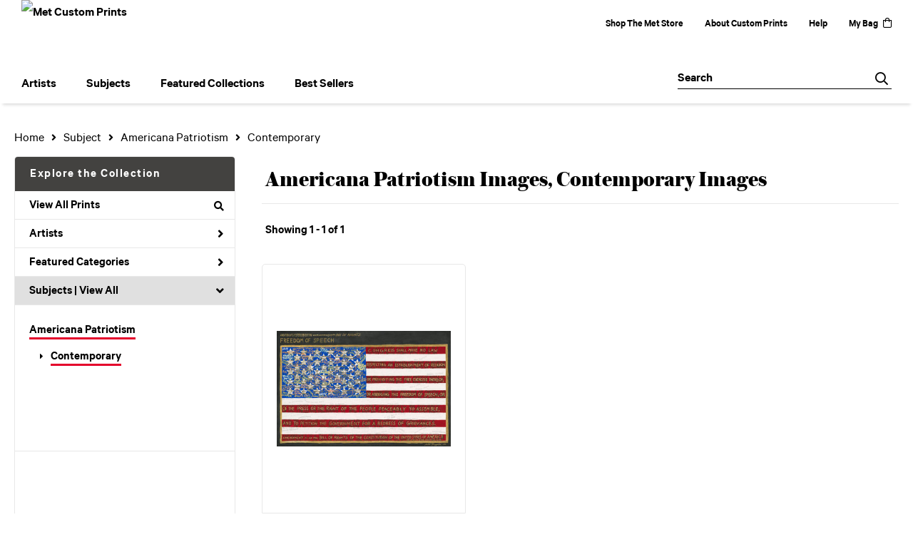

--- FILE ---
content_type: text/html; charset=UTF-8
request_url: https://customprints.metmuseum.org/search/subject/americana+patriotism/style/contemporary
body_size: 8621
content:
<!DOCTYPE html>
<html lang="en-US">
<head>
<meta charset="utf-8">
<title>Americana Patriotism Images, Contemporary Images Prints | Met Custom Prints</title>
<meta name="viewport" content="width=device-width, initial-scale=1">
<meta http-equiv="content-type" content="text/html;charset=UTF-8">
<meta name="title" content="Americana Patriotism Images, Contemporary Images Prints | Met Custom Prints">
<meta name="description" content="Americana Patriotism Images, Contemporary Images Prints and Custom Framing From The Metropolitan Museum of Art - (1 items)">
<meta name="csrf-token" content="ELaaXQdabumEVnq4V6oHC1enJkPWc1VQTLJ1vqK2">
<meta property="og:site_name" content="Met Custom Prints">
<meta property="og:title" content="Americana Patriotism Images, Contemporary Images Prints | Met Custom Prints">
<meta property="og:url" content="https://customprints.metmuseum.org/search/subject/americana+patriotism/style/contemporary">
<link rel="canonical" href="https://customprints.metmuseum.org/search/subject/americana+patriotism/style/contemporary" />
<link rel="icon" type="image/ico" href="/img/museum_web/met/favicon-met-3.png">
<link rel="stylesheet" href="/css/normalize.min.css">
<link rel="stylesheet" href="/css/slick.min.css" />
<link rel="stylesheet" href="/css/museum_web/met/slick-theme.min.css" />
<link rel="stylesheet" href="/css/museum_web/met/skeleton-1-1.min.css">
<link rel="stylesheet" href="/css/museum_web/met/core.min.css?v=qd22klnuizvbfb6c">
<link rel="stylesheet" href="/fonts/fontawesome5/css/all.min.css">
<script src="//ajax.googleapis.com/ajax/libs/jquery/1.12.0/jquery.min.js"></script>
<script src="/js/jquery.autocomplete.min.js"></script>
<script src="/js/slick.min.js"></script>
<script src="/js/global-1-3.min.js"></script>
<script src="/js/museum_web/met/global.min.js?v=qd22klnuizvbfb6c"></script>
<script src="/js/jquery.scrollUp.min.js"></script>
<script src="/js/jquery.expander.min.js"></script>
<script src="/js/responsive-skeleton-2-3.min.js"></script>
<script>
window.dataLayer = window.dataLayer || [];
window.dataLayer.push({
	'domain_config': {
		'domain_name': 'customprints.metmuseum.org',
		'ga4_id': 'G-RRCZ8P0BS3',
		'ga4_id_rollup': 'G-P3D19VJ3BP',
	}
});


</script>
 
<script>
window.dataLayer.push({
	'event': 'view_item_list',
	'ecommerce': {
		'impressions': [
			{
			'id': '501384',
			'name': 'Faith Ringgold, Freedom of Speech (501384)',
			'position': 1,
			'list': '/search/subject/americana+patriotism/style/contemporary',
		},
			]
	}
});
</script>


<!-- Google Tag Manager - Imagelab -->
<script>(function(w,d,s,l,i){w[l]=w[l]||[];w[l].push({'gtm.start':
new Date().getTime(),event:'gtm.js'});var f=d.getElementsByTagName(s)[0],
j=d.createElement(s),dl=l!='dataLayer'?'&l='+l:'';j.async=true;j.src=
'https://www.googletagmanager.com/gtm.js?id='+i+dl;f.parentNode.insertBefore(j,f);
})(window,document,'script','dataLayer','GTM-5HLSXV2');</script>
<!-- End Google Tag Manager -->
<!-- Google Tag Manager - Met Org -->
<script>(function(w,d,s,l,i){w[l]=w[l]||[];w[l].push({'gtm.start':
new Date().getTime(),event:'gtm.js'});var f=d.getElementsByTagName(s)[0],
j=d.createElement(s),dl=l!='dataLayer'?'&l='+l:'';j.async=true;j.src=
'https://www.googletagmanager.com/gtm.js?id='+i+dl;f.parentNode.insertBefore(j,f);
})(window,document,'script','dataLayer','GTM-MQD27L9');</script>
<!-- End Google Tag Manager --></head>
<body class="">

<!-- Google Tag Manager (noscript) -->
<noscript><iframe src="https://www.googletagmanager.com/ns.html?id=GTM-5HLSXV2" height="0" width="0" style="display:none;visibility:hidden"></iframe></noscript>
<noscript><iframe src="https://www.googletagmanager.com/ns.html?id=GTM-MQD27L9" height="0" width="0" style="display:none;visibility:hidden"></iframe></noscript>
<!-- End Google Tag Manager (noscript) -->
<div id="header" class="row header-desktop header-fixed-top">
	<div class="container-full-width">
		<div class="header-desktop-row-1">
			<div class="left">
				<div class="header-logo">
					<a href="/"><img src="/img/museum_web/met/met-store-custom-prints-1000-4.png" aria-label="Met Custom Prints" alt="Met Custom Prints" data-gtm-event="header-logo" /></a>
				</div>
			</div>
			<div class="right header-courtesy-nav-wrapper">
				<div class="main-store-out-arrow"><a data-gtm-event="header-store-out" href="https://store.metmuseum.org/" aria-label="Shop The Met Store" target="blank">Shop The Met Store</a></div>
				<div><a data-gtm-event="header-about" href="/home/about/">About Custom Prints</a></div>
				<div><a data-gtm-event="header-help" href="/home/help/">Help</a></div>
				<div class='header-cart-wrapper'><a data-gtm-event="header-cart" href="/cart/">My Bag<div class="header-desktop-icon-item"><i class="far fa-shopping-bag"></i></div></a><span id="header-cart-count"></span></div>
			</div>
		</div>
		<div class="header-desktop-nav-row">
			<div class="nav-left flex-vertical-center" id="header-desktop-nav-container">
					<div class="nav-item">Artists
<div class="sub-menu position-1 row">
<div class="sub-menu-left">
<div class="row">
<div class="four columns">
<ul class="sub-menu-list">
<li class="header">Featured Artists</li>
<li><a data-gtm-event="megamenu-artists-featured-artists" href="/search/artist/claude+monet">Claude Monet</a></li>
<li><a data-gtm-event="megamenu-artists-featured-artists" href="/search/artist/vincent+van+gogh">Vincent van Gogh</a></li>
<li><a data-gtm-event="megamenu-artists-featured-artists" href="/search/artist/henri+matisse">Henri Matisse</a></li>
<li><a data-gtm-event="megamenu-artists-featured-artists" href="/search/artist/childe+hassam">Childe Hassam</a></li>
<li><a data-gtm-event="megamenu-artists-featured-artists" href="/search/artist/jacob+lawrence">Jacob Lawrence</a></li>
<li><a data-gtm-event="megamenu-artists-featured-artists" href="/search/artist/georgia+o'keeffe">Georgia O'Keeffe</a></li>
<li><a data-gtm-event="megamenu-artists-featured-artists" href="/search/artist/edward+hopper">Edward Hopper</a></li>
<li><a data-gtm-event="megamenu-artists-featured-artists" href="/search/artist/katsushika+hokusai">Katsushika Hokusai</a></li>
<li><a data-gtm-event="megamenu-artists-featured-artists" href="/search/artist/george+barbier">George Barbier</a></li>
<li><a data-gtm-event="megamenu-artists-featured-artists" href="/search/artist/margareta+haverman">Margareta Haverman</a></li>
<li><a data-gtm-event="megamenu-artists-featured-artists" href="/search/artist/johannes+vermeer">Johannes Vermeer</a></li>
</ul>
</div>
<div class="four columns">
<ul class="sub-menu-list">
<li class="header">Modernists</li>
<li><a data-gtm-event="megamenu-artists-modernists" href="/search/artist/sonia+delaunay">Sonia Delaunay</a></li>
<li><a data-gtm-event="megamenu-artists-modernists" href="/search/artist/horace+pippin">Horace Pippin</a></li>
<li><a data-gtm-event="megamenu-artists-modernists" href="/search/artist/william+henry+johnson">William Henry Johnson</a></li>
<li><a data-gtm-event="megamenu-artists-modernists" href="/search/artist/mark+rothko">Mark Rothko</a></li>
<li><a data-gtm-event="megamenu-artists-modernists" href="/search/artist/stuart+davis">Stuart Davis</a></li>
<li><a data-gtm-event="megamenu-artists-modernists" href="/search/artist/romare+bearden">Romare Bearden</a></li>
<li><a data-gtm-event="megamenu-artists-modernists" href="/search/artist/paul+klee">Paul Klee</a></li>
<li><a data-gtm-event="megamenu-artists-modernists" href="/search/artist/vasily+kandinsky">Vasily Kandinsky</a></li>
<li><a data-gtm-event="megamenu-artists-modernists" href="/search/artist/faith+ringgold">Faith Ringgold</a></li>
</ul>
</div>
<div class="four columns">
<ul class="sub-menu-list">
<li class="header">19th Century</li>
<li><a data-gtm-event="megamenu-artists-19th-century" href="/search/artist/winslow+homer">Winslow Homer</a></li>
<li><a data-gtm-event="megamenu-artists-19th-century" href="/search/artist/utagawa+hiroshige">Utagawa Hiroshige</a></li>
<li><a data-gtm-event="megamenu-artists-19th-century" href="/search/artist/currier+and+ives">Currier & Ives</a></li>
<li><a data-gtm-event="megamenu-artists-19th-century" href="/search/artist/john+singer+sargent">John Singer Sargent</a></li>
</ul>
<ul class="sub-menu-list top-space">
<li class="header">Impressionists & Post-Impressionists</li>
<li><a data-gtm-event="megamenu-artists-impressionists" href="/search/artist/camille+pissarro">Camille Pissarro</a></li>
<li><a data-gtm-event="megamenu-artists-impressionists" href="/search/artist/auguste+renoir">Auguste Renoir</a></li>
<li><a data-gtm-event="megamenu-artists-impressionists" href="/search/artist/pierre+bonnard">Pierre Bonnard</a></li>
<li><a data-gtm-event="megamenu-artists-impressionists" href="/search/artist/mary+cassatt">Mary Cassatt</a></li>
<li><a data-gtm-event="megamenu-artists-impressionists" href="/search/artist/edgar+degas">Edgar Degas</a></li>
<li><a data-gtm-event="megamenu-artists-impressionists" href="/search/artist/paul+cézanne">Paul Cézanne</a></li>
</ul>
</div>
</div>
<div class="row sub-menu-notice">
<div class="twelve columns">
<div class="sub-menu-notice-inner">
<div class="sub-menu-notice-separator">
<div class="sub-menu-notice-copy-wrap">
<div class="sub-menu-notice-copy">
Your Met Custom Prints order supports The Metropolitan Museum of Art.
</div>
</div>
</div>
</div>
</div>
</div>
</div>
<div class="sub-menu-right-img">
<a href="/artists">
<div class="sub-menu-img" style="background-image: url('/vitruvius/render/700/488809.jpg');">
<div class="sub-menu-img-text-wrapper">
<div data-gtm-event="megamenu-artists-all-artists" class="sub-menu-img-h1">View complete artist list</div>
<div class="sub-menu-img-h2">Explore the Collection</div>
</div>
</div>
</a>
</div>
</div>
</div>
					<div class="nav-item">Subjects
<div class="sub-menu position-2 row">
<div class="sub-menu-left">
<div class="row">
<div class="four columns">
<ul class="sub-menu-list">
<li class="header">Featured Subjects</li>
<li><a data-gtm-event="megamenu-subjects-featured-subjects" href="/search/subject/abstract">Abstract</a></li>
<li><a data-gtm-event="megamenu-subjects-featured-subjects" href="/search/subject/flowers+and+plants">Flowers and Plants</a></li>
<li><a data-gtm-event="megamenu-subjects-featured-subjects" href="/search/subject/interiors">Interiors</a></li>
<li><a data-gtm-event="megamenu-subjects-featured-subjects" href="/search/subject/animals">Animals</a></li>
<li><a data-gtm-event="megamenu-subjects-featured-subjects" href="/search/subject/architecture">Architecture</a></li>
<li><a data-gtm-event="megamenu-subjects-featured-subjects" href="/search/subject/historical">Historical</a></li>
<li><a data-gtm-event="megamenu-subjects-featured-subjects" href="/search/subject/fashion">Fashion</a></li>
<li><a data-gtm-event="megamenu-subjects-featured-subjects" href="/search/subject/decorative">Decorative Motifs</a></li>
<li><a data-gtm-event="megamenu-subjects-featured-subjects" href="/search/subject/places">Places</a></li>
<li><a data-gtm-event="megamenu-subjects-featured-subjects" href="/search/subject/still+life">Still Life</a></li>
<li><a data-gtm-event="megamenu-subjects-featured-subjects" href="/search/style/posters">Vintage Posters</a></li>
</ul>
</div>
<div class="four columns">
<ul class="sub-menu-list">
<li class="header">Waterscapes and Landscapes</li>
<li><a data-gtm-event="megamenu-subjects-waterscapes-and-landscapes" href="/search/subject/waterscapes">Waterscapes</a></li>
<li><a data-gtm-event="megamenu-subjects-waterscapes-and-landscapes" href="/search/subject/landscapes+and+scenery">Landscapes and Scenery</a></li>
<li><a data-gtm-event="megamenu-subjects-waterscapes-and-landscapes" href="/search/subject/cityscape">Cityscapes</a></li>
<li><a data-gtm-event="megamenu-subjects-waterscapes-and-landscapes" href="/search/subject/ocean">Ocean</a></li>
<li><a data-gtm-event="megamenu-subjects-waterscapes-and-landscapes" href="/search/subject/countryside">Countryside</a></li>
<li><a data-gtm-event="megamenu-subjects-waterscapes-and-landscapes" href="/search/subject/lakes+and+ponds">Lakes and Ponds</a></li>
<li><a data-gtm-event="megamenu-subjects-waterscapes-and-landscapes" href="/search/subject/mountains">Mountains</a></li>
<li><a data-gtm-event="megamenu-subjects-waterscapes-and-landscapes" href="/search/subject/rivers">Rivers</a></li>
<li><a data-gtm-event="megamenu-subjects-waterscapes-and-landscapes" href="/search/subject/prairies+and+fields">Prairies and Fields</a></li>
</ul>
</div>
<div class="four columns">
<ul class="sub-menu-list">
<li class="header">People and Activities</li>
<li><a data-gtm-event="megamenu-subjects-people-and-activities" href="/search/subject/figures">Figures</a></li>
<li><a data-gtm-event="megamenu-subjects-people-and-activities" href="/search/subject/portraits">Portraits</a></li>
<li><a data-gtm-event="megamenu-subjects-people-and-activities" href="/search/subject/cuisine">Cuisine</a></li>
<li><a data-gtm-event="megamenu-subjects-people-and-activities" href="/search/subject/romance">Romance</a></li>
<li><a data-gtm-event="megamenu-subjects-people-and-activities" href="/search/subject/activities">Activities</a></li>
<li><a data-gtm-event="megamenu-subjects-people-and-activities" href="/search/subject/dance">Dance</a></li>
<li><a data-gtm-event="megamenu-subjects-people-and-activities" href="/search/subject/music">Music</a></li>
</ul>
</div>
</div>
<div class="row sub-menu-notice">
<div class="twelve columns">
<div class="sub-menu-notice-inner">
<div class="sub-menu-notice-separator">
<div class="sub-menu-notice-copy-wrap">
<div class="sub-menu-notice-copy">
Prints and framing handmade to order in the USA.
</div>
</div>
</div>
</div>
</div>
</div>
</div>
<div class="sub-menu-right-img">
<div class="sub-menu-img" style="background-image: url('/image/nocms/web.museumseven.com/nga/1200-900-hanging-wire-1.jpg');">
<div class="sub-menu-img-text-wrapper">
<div class="sub-menu-img-h1">Custom Framed</div>
<div class="sub-menu-img-h2">All framed items are delivered ready-to-hang</div>
</div>
</div>
</div>
</div>
</div>
					<div class="nav-item">Featured Collections
<div class="sub-menu position-3 row">
<div class="sub-menu-left">
<div class="row">
<div class="four columns">
<ul class="sub-menu-list">
<li class="header">Featured Movements</li>
<li><a data-gtm-event="megamenu-collections-featured-movements" href="/search/style/harlem+renaissance">Harlem Renaissance</a></li>
<li><a data-gtm-event="megamenu-collections-featured-movements" href="/search/collection/impressionism+and+beyond">Impressionism & Post-Impressionism</a></li>
<li><a data-gtm-event="megamenu-collections-featured-movements" href="/search/style/modernism">Modernism</a></li>
<li><a data-gtm-event="megamenu-collections-featured-movements" href="/search/style/realism">Realism</a></li>
<li><a data-gtm-event="megamenu-collections-featured-movements" href="/search/style/romanticism">Romanticism</a></li>
<li><a data-gtm-event="megamenu-collections-featured-movements" href="/search/style/neoclassical">Neoclassical</a></li>
<li><a data-gtm-event="megamenu-collections-featured-movements" href="/search/collection/decorative+arts">Decorative Arts</a></li>
</ul>
<ul class="sub-menu-list top-space">
<li class="header">Across Cultures</li>
<li><a data-gtm-event="megamenu-collections-across-cultures" href="/search/collection/american+art">American Art</a></li>
<li><a data-gtm-event="megamenu-collections-across-cultures" href="/search/collection/asian+art">Asian Art</a></li>
<li><a data-gtm-event="megamenu-collections-across-cultures" href="/search/collection/european+art">European Art</a></li>
</ul>
</div>
<div class="four columns">
<ul class="sub-menu-list">
<li class="header">Periods</li>
<li><a data-gtm-event="megamenu-collections-periods" href="/search/collection/20th+century">20th century</a></li>
<li><a data-gtm-event="megamenu-collections-periods" href="/search/collection/19th+century">19th century</a></li>
<li><a data-gtm-event="megamenu-collections-periods" href="/search/collection/18th+century">18th century</a></li>
<li><a data-gtm-event="megamenu-collections-periods" href="/search/collection/17th+century">17th century</a></li>
<li><a data-gtm-event="megamenu-collections-periods" href="/search/style/renaissance">Renaissance</a></li>
<li><a data-gtm-event="megamenu-collections-periods" href="/search/subject/antiquity">Antiquity</a></li>
</ul>
</div>
<div class="four columns">
<ul class="sub-menu-list">
<li class="header">Special Exhibition</li>
<li><a data-gtm-event="megamenu-collections-spex" href="/search/artist/man+ray">Man Ray: When Objects Dream</a></li>
</ul>
</div>
</div>
<div class="row sub-menu-notice">
<div class="twelve columns">
<div class="sub-menu-notice-inner">
<div class="sub-menu-notice-separator">
<div class="sub-menu-notice-copy-wrap">
<div class="sub-menu-notice-copy">
Individually made-to-order for shipping within 10 business days.
</div>
</div>
</div>
</div>
</div>
</div>
</div>
<div class="sub-menu-right-img">
<div class="sub-menu-img" style="background-image: url('/image/nocms/web.museumseven.com/nga/1200-900-moulding-calais-1.jpg');">
<div class="sub-menu-img-text-wrapper">
<div class="sub-menu-img-h1">Hand-crafted</div>
<div class="sub-menu-img-h2">Made to your specifications</div>
</div>
</div>
</div>
</div>
</div>
					<div class="nav-item">Best Sellers
<div class="sub-menu position-4 row">
<div class="sub-menu-left">
<div class="row">
<div class="six columns">
<ul class="sub-menu-list truncate">
<li class="megamenu-top-sellers" imgId="489070"><a data-gtm-event="megamenu-top-sellers" href="/detail/489070/van-gogh-wheat-field-with-cypresses">Vincent van Gogh, <em>Wheat Field with Cypresses</em></a></li>
<li class="megamenu-top-sellers" imgId="488803"><a data-gtm-event="megamenu-top-sellers" href="/detail/488803/leutze-washington-crossing-the-delaware"> Emanuel Leutze, <em> Washington Crossing the Delaware</em></a></li>
<li class="megamenu-top-sellers" imgId="489087"><a data-gtm-event="megamenu-top-sellers" href="/detail/489087/hopper-from-williamsburg-bridge">Edward Hopper, <em>From Williamsburg Bridge</em></a></li>
<li class="megamenu-top-sellers" imgId="490306"><a data-gtm-event="megamenu-top-sellers" href="/detail/490306/hokusai-under-the-wave-off-kanagawa-or-the-great-wave-from-the-series-thirty-six-views-of-mount-fuji-ca.-1830-32"> Katsushika Hokusai, <em>Under the Wave off Kanagawa</em></a></li>
<li class="megamenu-top-sellers" imgId="488806"><a data-gtm-event="megamenu-top-sellers" href="/detail/488806/van-gogh-irises">Vincent van Gogh, <em>Irises</em></a></li>
<li class="megamenu-top-sellers" imgId="489316"><a data-gtm-event="megamenu-top-sellers" href="/detail/489316/monet-water-lilies">Claude Monet, <em>Water Lilies</em></a></li>
<li class="megamenu-top-sellers" imgId="489064"><a data-gtm-event="megamenu-top-sellers" href="/detail/489064/monet-bridge-over-a-pond-of-water-lilies">Claude Monet, <em>Bridge over a Pond of Water Lilies</em></a></li>
<li class="megamenu-top-sellers" imgId="488823"><a data-gtm-event="megamenu-top-sellers" href="/detail/488823/bierstadt-merced-river-yosemite-valley">Albert Bierstadt, <em>Merced River, Yosemite Valley</em></a></li>
<li class="megamenu-top-sellers" imgId="486779"><a data-gtm-event="megamenu-top-sellers" href="/detail/486779/haverman-a-vase-of-flowers">Margareta Haverman, <em>A Vase of Flowers</em></a></li>
<li class="megamenu-top-sellers" imgId="489529"><a data-gtm-event="megamenu-top-sellers" href="/detail/489529/cot-springtime">Pierre-Auguste Cot, <em>Springtime</em></a></li>
</ul>
</div>
<div class="six columns">
<ul class="sub-menu-list truncate">
<li class="megamenu-top-sellers" imgId="489088"><a data-gtm-event="megamenu-top-sellers" href="/detail/489088/homer-northeaster">Winslow Homer, <em>Northeaster</em></a></li>
<li class="megamenu-top-sellers" imgId="501384"><a data-gtm-event="megamenu-top-sellers" href="/detail/501384/ringgold-freedom-of-speech">Faith Ringgold, <em>Freedom of Speech</em></a></li>
<li class="megamenu-top-sellers" imgId="489066"><a data-gtm-event="megamenu-top-sellers" href="/detail/489066/cézanne-the-gulf-of-marseilles-seen-from-lestaque">Paul Cézanne, <em>The Gulf of Marseilles Seen from L'Estaque</em></a></li>
<li class="megamenu-top-sellers" imgId="489317"><a data-gtm-event="megamenu-top-sellers" href="/detail/489317/vuillard-garden-at-vaucresson">Edouard Vuillard, <em>Garden at Vaucresson</em></a></li>
<li class="megamenu-top-sellers" imgId="501389"><a data-gtm-event="megamenu-top-sellers" href="/detail/501389/bearden-tapestry-recollection-pond">Romare Bearden, <em>Tapestry "Recollection Pond"</em></a></li>
<li class="megamenu-top-sellers" imgId="488831"><a data-gtm-event="megamenu-top-sellers" href="/detail/488831/pissarro-the-boulevard-montmartre-on-a-winter-morning">Camille Pissarro, <em>The Boulevard Montmartre on a Winter Morning</em></a></li>
<li class="megamenu-top-sellers" imgId="489177"><a data-gtm-event="megamenu-top-sellers" href="/detail/489177/rousseau-the-repast-of-the-lion">Henri Rousseau, <em>The Repast of the Lion</em></a></li>
<li class="megamenu-top-sellers" imgId="488818"><a data-gtm-event="megamenu-top-sellers" href="/detail/488818/degas-the-dance-class">Edgar Degas, <em>The Dance Class</em></a></li>
<li class="megamenu-top-sellers" imgId="488825"><a data-gtm-event="megamenu-top-sellers" href="/detail/488825/sargent-madame-x-madame-pierre-gautreau"> John Singer Sargent, <em>Madame X (Madame Pierre Gautreau)</em></a></li>
<li class="megamenu-top-sellers" imgId="489175"><a data-gtm-event="megamenu-top-sellers" href="/detail/489175/turner-venice-from-the-porch-of-madonna-della-salute">  Joseph Mallord William Turner, <em>Venice, from the Porch of Madonna della Salute</em></a></li>
</ul>
</div>
</div>
<div class="row sub-menu-notice">
<div class="twelve columns">
<div class="sub-menu-notice-inner">
<div class="sub-menu-notice-separator">
<div class="sub-menu-notice-copy-wrap">
<div class="sub-menu-notice-copy">
Customize by size, choice of paper or canvas, and framing style.
</div>
</div>
</div>
</div>
</div>
</div>
</div>
<div class="sub-menu-right-img">
<div class="sub-menu-img-top-seller" style="background-image: url('/vitruvius/render/700/489070.jpg');"><a class="sub-menu-img-link-top-seller" href=""></a></div>
</div>
</div>
</div>
			</div>
			<div class="nav-right flex-vertical-center">
				<div class="header-search-box">
					<div id="header-search-box-input-result">
					<input data-gtm-event="header-search-toggle" class="header-search-box-input" type="text" placeholder="Search" name="q" id="autocomplete" onblur="this.value=''">
					<div class="header-search-box-icon"></div>
					</div>
				</div>
			</div>
		</div>
	</div>
</div>
<div id="navOverlay"></div>

<div class="header-mobile row">
	<div class="header-mobile-row">
		<div class="header-mobile-logo-wrap">
			<a href="/"><img data-gtm-event="mobile-header-logo" aria-label="Met Custom Prints" alt="Met Custom Prints" class="header-logo-mobile" src="/img/museum_web/met/met-store-custom-prints-1000-4.png"></a>
		</div>
		<div class="header-mobile-icon-wrap">
			<a class="toggle-mobile-search"><i data-gtm-event="mobile-header-search" class="fa-header-mobile mag-glass"></i></a>
		</div>
		<div class="header-mobile-icon-wrap">
			<a href="/cart"><i data-gtm-event="mobile-header-shopping-bag" class="fa-header-mobile shopping-bag"></i></a>
		</div>
		<div class="header-mobile-icon-wrap header-mobile-icon-more right">
			<a class="toggle-mobile-overlay"><i data-gtm-event="mobile-header-more" class="fa-header-mobile more"></i></a>
		</div>
		<div class="header-mobile-icon-wrap-close header-mobile-icon-hidden">
			<a class="toggle-mobile-overlay"><i data-gtm-event="mobile-header-close" class="fa-header-mobile close-nav"></i></a>
		</div>
	</div>
</div>

<div id="header-mobile-search" class="">
	<div class="header-mobile-search-row">
		<div id="header-mobile-search-input-result">
			<input class="header-mobile-search-input" type="text" value="" placeholder="Search" name="q" id="autocomplete-mobile" onblur="this.value=''">
		</div>
	</div>
</div>

<section class="crumb-trail-full">

	<div class="container crumb-trail">
		<div class="row">
			<div id="crumb-trail-left" class="crumb-trail-wrapper nine columns">
				<a href="/" class="noline">Home</a><i class="fa-crumb-trail angle-right"></i>Subject<i class="fa-crumb-trail angle-right"></i><h2>Americana Patriotism</h2><i class="fa-crumb-trail angle-right"></i><h2>Contemporary</h2>
			</div>
			<div id="crumb-trail-right" class="crumb-trail-right text-right three columns">

			</div>
		</div>
	</div>

</section>



<div class="container">

	<div class="row">

		<div id="ixs-container">

			<div id="ixs-navigation-container" class="row">
		
		
		<a href="/"><div data-gtm-event="mobile-header-home" class="ixs-row category-head clickable">Home</div></a>
		<a href="/home/about/"><div data-gtm-event="mobile-header-about" class="ixs-row category-head clickable">About</div></a>
		<a href="/home/help/"><div data-gtm-event="mobile-header-help" class="ixs-row category-head clickable">Help</div></a>
		<a href="/cart/"><div data-gtm-event="mobile-header-cart" class="ixs-row category-head clickable">View Bag</div></a>
		<a href="https://store.metmuseum.org" target="blank"><div data-gtm-event="mobile-header-store-out" class="ixs-row category-head clickable">Shop The Met Store<i class="ixs-fa external-link"></i></div></a>
	</div>


	<div id="ixs-wrapper">

		<div id="ixs">
	<div class="ixs-title">Explore the Collection</div>



	<div class="ixs-row category-head clickable"><a data-gtm-event="ixs-all-prints-click" class="ixs-link" href="/search/collection/all">View All Prints<i class="ixs-fa view-all"></i></a></div>
		<div class="ixs-row category-head clickable closed" data-gtm-event="ixs-view-artists" onclick="ajax_load('#ixs', '/indexsearch/artist_alpha/');return false;">Artists<i class="ixs-fa angle-right"></i></div>
			<div class="ixs-row category-head clickable closed"data-gtm-event="ixs-view-back-to-features" onclick="ajax_load('#ixs', '/indexsearch/base');return false;">Featured Categories<i class="ixs-fa angle-right"></i></div>

	
		

		
							<div class="ixs-row category-head open">Subjects | <a data-gtm-event="ixs-view-subjects" onclick="ajax_load('#ixs', '/indexsearch/update/subject/'); return false;" href="#">View All</a><i class="ixs-fa angle-down"></i></div>
							<div id="ixs-scroll-div">
							<ul id="ixs-list">
							<li class="ixs-list-item selected"><a data-gtm-event="ixs-tag-list-click" href="/search/subject/americana+patriotism">Americana Patriotism</a></li>
							<ul class="ixs-list-child" style="display:block;">
							<li class="ixs-list-item selected"><a data-gtm-event="ixs-tag-list-click" href="/search/style/contemporary" target="_top">Contemporary</a></li>
							</ul>
							</div>
							</ul>
			
		
	
</div>

	</div>

	<div class="ixs-promo-card">
<div class="content-headline">SPECIAL EXHIBITION</div>
<div class="content-h1">Man Ray</div>
<div class=""><i>Man Ray: When Objects Dream</i> is the first exhibition to situate the rayograph, Man Ray’s signature accomplishment, in relation to his larger body of work of the 1910s and 1920s. Drawing from the collections of The Met and more than 50 lenders, the exhibition will feature approximately 60 rayographs and 100 paintings, objects, prints, drawings, films, and photographs—including some of the artist’s most iconic works—to highlight the central role of the rayograph in Man Ray’s boundary-breaking practice.<br><a href="/search/artist/man+ray"><div class="cms-underline-text-link">View Prints</div></a>
</div>
</div>

		</div>

		<div class="body-container">

			<div class="plp-title-box row" class="clearfix">
				<div class="plp-title-text"><h2>Americana Patriotism Images, Contemporary Images</h2></div>
							</div>

			<div class="plp-tools row">
				<div class="plp-pagination-head-text six columns"><h2>Showing 1 - 1 of 1</h2></div>
				<div class="plp-pagination-head-buttons six columns cd-pagination">
														</div>
			</div>

			<div class="row plp-container">
			
				<div class="row plp-item">
					<div class="plp-item-image-wrap">
						<a href="/detail/501384/ringgold-freedom-of-speech" data-gtm-event="product-click" data-list="/search/subject/americana+patriotism/style/contemporary" data-name="Faith Ringgold, Freedom of Speech (501384)" data-id="501384" data-pos="1" class="plp-item-image-hover"><img src="/vitruvius/render/400/501384.jpg" class="plp-item-image" alt="Faith Ringgold - Freedom of Speech" /></a>
					</div>
					<div class="plp-item-info-wrap">
						<h3><a href="/detail/501384/ringgold-freedom-of-speech" data-gtm-event="product-click" data-list="/search/subject/americana+patriotism/style/contemporary" data-name="Faith Ringgold, Freedom of Speech (501384)" data-id="501384" data-pos="1"><div class="item-artist">Faith Ringgold</div><div class="item-title">Freedom of Speech</div></a></h3>
					</div>
				</div>

			
			</div>

			
		</div>

	</div>

</div>

<div class="footer">
	<div class="footer-top-row">
		<h3>Your purchase supports The Met's collection, study, conservation, and presentation of 5,000 years of art.</h3>
	</div>
	<div class="footer-top-email row">
		<div class="col-1 column">
			<h3>Sign up for Met Store emails & save 10%</h3>
		</div>
		<div class="col-2 column">
			<div class="newsletter-block">
				<form data-gtm-event="footer-newsletter-signup" class="newsletter-form subscribe" novalidate="novalidate" action="/utility/newsletter_subscribe" method="POST" id="newsletter-validate" _lpchecked="1">
				<input type="hidden" name="_token" value="ELaaXQdabumEVnq4V6oHC1enJkPWc1VQTLJ1vqK2" autocomplete="off">					<input class="newsletter-email" name="email" type="email" placeholder="Enter your email" data-validate="{required:true, 'validate-email':true}">
					<button class="newsletter-subscribe" title="Subscribe" type="submit"></button>
				</form>
			</div>
			<span id="subscribe_message"></span>
			<span class="privacy-disclaimer">By signing up you agree with our <a href="https://www.metmuseum.org/information/privacy-policy" target="blank">Privacy Policy</a></span>
		</div>
	</div>
	<div class="footer-bottom-module row">
		<div class="footer-col-1">
			<div class="footer-col-1-wrap">
				<div class="footer-col-1-row-1">
					<span class="footer-member-icon"><svg width="22" height="25" viewBox="0 0 10 12" fill="none" xmlns="http://www.w3.org/2000/svg"><ellipse cx="5.00004" cy="5.99988" rx="1.66667" ry="1.5" fill="#CE0058"></ellipse><path d="M4.99995 7.5C7.77778 7.5 7.77772 11.5 7.77772 11.5H2.22217C2.22217 11.5 2.22211 7.5 4.99995 7.5Z" fill="#CE0058"></path><rect x="0.75" y="1.25" width="8.5" height="7.49998" stroke="#CE0058" stroke-width="1.5"></rect></svg></span>
					<span>Are you a Member of the Museum?</span>
				</div>
				<div class="footer-col-1-row-2">
					<span>To take advantage of your Museum Member discount during checkout, enter your Member number and the last name associated with your Membership.</span>
				</div>
				<div class="footer-col-1-row-3">
					<span>Not a Member? <a href="https://store.metmuseum.org/membership" target="blank">Join today</a><i class="fal fa-angle-right"></i></span>
					<span class="alnks"> <a href="https://store.metmuseum.org/support-the-met-donations" target="blank">Make a donation</a><i class="fal fa-angle-right"></i></span>
				</div>
			</div>
		</div>
		<div class="footer-col-2">
			<div class="footer-col-2-wrap">
				<h2>Online Store Support</h2>
				<ul class="footer-links-container">
					<li><a data-gtm-event="footer-help" href="/home/help">FAQs</a></li>
					<li><a data-gtm-event="footer-contact" href="/home/contact">Contact Us</a></li>
					<li><a data-gtm-event="footer-trade-sales" href="/info/for-businesses">Met Custom Prints for Businesses</a></li>
				</ul>
			</div>
		</div>
		<div class="footer-col-3">
			<div class="footer-col-3-wrap">
				<h2>More of The Met</h2>
				<ul class="footer-links-container">
					<li><a data-gtm-event="footer-shop-met-store" href="https://store.metmuseum.org/" target="blank">Shop The Met Store</a></li>
					<li><a data-gtm-event="footer-become-a-member" href="https://store.metmuseum.org/membership" target="blank">Become a Member</a></li>
					<li><a data-gtm-event="footer-visit-dot-org" href="https://www.metmuseum.org/" target="blank">Visit metmuseum.org</a></li>
				</ul>
			</div>
		</div>
		<div class="footer-col-4">
			<div class="footer-col-4-wrap">
				<div class="footer-col-4-row-1">
					<h2>About Us</h2>
					<ul class="footer-links-container">
						<li><a data-gtm-event="footer-about" href="/home/about">About Met Custom Prints</a></li>
		            <li><a href="https://store.metmuseum.org/store-locations" target="_blank" data-gtm-event="footer-store-locations">Store Locations</a></li>
		            
		            <li><a href="https://store.metmuseum.org/met-wholesale" target="_blank" data-gtm-event="footer-met-wholesale">Met Wholesale</a></li>
		            <li><a href="https://store.metmuseum.org/blog" target="_blank" data-gtm-event="footer-met-blog">Blog</a></li>
					</ul>
				</div>
				<div class="footer-col-4-row-2">
					<h2>Follow us</h2>
					<ul class="footer-links-container social">
						<li><a data-gtm-event="footer-instagram" aria-label="instagram" href="https://www.instagram.com/themetstore/" target="blank"><i class="fab fa-instagram"></i></a></li>
						<li><a data-gtm-event="footer-facebook" aria-label="facebook" href="https://www.facebook.com/metstore" target="blank"><i class="fab fa-facebook-f"></i></a></li>
						<li><a data-gtm-event="footer-pinterest" aria-label="pinterest" href="https://www.pinterest.com/metstore/" target="blank"><i class="fab fa-pinterest-p"></i></a></li>
					</ul>
				</div>
				<div class="footer-col-4-row-3">
					© Man Ray 2015 Trust / Artists Rights Society (ARS), NY / ADAGP, Paris 2025
				</div>
			</div>
		</div>
	</div>
	<div class="footer-copyright-wrap">
		<div class="row">
			<div class="six columns">
				Copyright &copy; 2026 The Metropolitan Museum of Art. 1000 Fifth Avenue, New York, NY 10028. All Rights Reserved.
			</div>
			<div class="three columns">
				<ul class="footer-list-horizontal">
					<li><a aria-label="terms and conditions" href="https://www.metmuseum.org/information/terms-and-conditions">Terms & Conditions</a></li>
					<li><a aria-label="privacy policy" href="https://www.metmuseum.org/information/privacy-policy">Privacy Policy</a></li>
				</ul>
			</div>
			<div class="three columns">
				<a href="https://www.imagelab.co/" target="blank"><div class="footer-service-label" title="A Service of Imagelab Group"></div></a>
			</div>
		</div>
	</div>
</div>

</body>
</html>

--- FILE ---
content_type: text/javascript; charset=utf-8
request_url: https://d.impactradius-event.com/A370451-c674-4d0c-b724-267cbd63b7cf1.js
body_size: 9264
content:
var IRF=IRF||{util:{getQueryParam:function(p){var url=window.location.search,match;if(window.location.href.indexOf("#")!==-1){url+="&"+window.location.href.split("#")[1]}match=new RegExp("[?&]"+p+"=([^&]*)","i").exec(url);return match?IRF.util.safeDecodeURIComponent(match[1]):null},hasValue:function(value){return value!==null&&value!==undefined},strContains:function(str,value){return str.indexOf(value)!==-1},addListener:function(el,ev,fn){if(el){if(el.attachEvent){el.attachEvent("on"+ev,function(){fn.call(el)})}else{el.addEventListener(ev,fn,false)}}},removeListener:function(el,ev,fn){if(el.removeEventListener){el.removeEventListener(ev,fn,false)}if(el.detachEvent){el.detachEvent("on"+ev,fn)}},getDaysInMs:function(days){var d=new Date();d.setDate(d.getDate()+days);return d},getBaseDomain:function(){var s="IR_gbd";if(IRF.util.hasValue(IRF.util.getCookie(s))){return IRF.util.getCookie(s)}var domain=window.location.hostname;if(domain){try{var i=0,p=domain.split(".");while(i<(p.length-1)&&!IRF.util.hasValue(IRF.util.getCookie(s))){domain=p.slice(-1-(++i)).join(".");document.cookie=s+"="+domain+";domain="+domain+";path=/;"}}catch(e){IRF.util.logErrors("Shared Utils","getBaseDomain() error","domain:"+domain+" msg:"+e.message)}}return domain},setCookie:function(n,v,days,domain,path){var cValue=n+"="+encodeURIComponent(v),bDomain;if(days){cValue+="; expires="+IRF.util.getDaysInMs(days).toUTCString()}if(path){cValue+="; path="+encodeURIComponent(path)}else{cValue+="; path=/"}if(domain){cValue+="; domain="+encodeURIComponent(domain)}else{bDomain=IRF.util.getBaseDomain();if(bDomain){cValue+="; domain="+bDomain}}document.cookie=cValue;return v},deleteCookie:function(n){IRF.util.setCookie(n,"",-1)},getCookie:function(n){var cks=document.cookie.split(";"),len=cks.length,x,a,b;for(x=0;x<len;x++){a=cks[x].substr(0,cks[x].indexOf("="));b=cks[x].substr(cks[x].indexOf("=")+1);a=a.replace(/^\s+|\s+$/g,"");if(a==n){return IRF.util.safeDecodeURIComponent(b)}}},extractDomain:function(url){var matches=url.match(/^https?\:\/\/([^\/:?#]+)(?:[\/:?#]|$)/i);return(matches&&matches[1])||""},isPaymentSite:function(ref){return/\b(paypal|billmelater|worldpay|authorize)\b/.test(IRF.util.extractDomain(ref))},log:function(){var args=[],msg,i=0;for(;i<arguments.length;i++){args[i]=arguments[i]}if(typeof console!="undefined"&&console&&console.log){msg=args[0];console.log(msg,args.slice(1,args.length))}},extend:function(target,source){if(target===undefined||target===null){throw new TypeError("Cannot convert undefined or null to object")}var output=Object(target);if(source!==undefined&&source!==null){for(var nextKey in source){if(Object.prototype.hasOwnProperty.call(source,nextKey)){output[nextKey]=source[nextKey]}}}return output},logErrors:function(loc,evt,msg,version,accountId){try{var img=document.createElement("img"),src="//logs-01.loggly.com/inputs/9b965af4-52fb-46fa-be1b-8dc5fb0aad05/tag/jsinsight/1*1.gif?",agent=navigator&&navigator.userAgent?navigator.userAgent:"unavailable";if(version){src+="ver="+version+"&"}if(accountId){src+="acid="+accountId+"&"}src+="type="+loc+"&msg="+encodeURIComponent(msg)+"&event="+evt+"&agent="+encodeURIComponent(agent);img.src=src;img.width=img.height=img.border=0;img.style.position="absolute";img.style.width=img.style.height="0px";img.style.visibility="hidden";IRF.util.log(loc,evt,msg);IRF.util.onDomReady(function(){document.body.appendChild(img)})}catch(e){IRF.util.log(loc+" (in utils)",evt,msg+" | "+e.message)}},onDomReady:function(onLoad){var isTop,testDiv,scrollIntervalId,isBrowser=typeof window!=="undefined"&&window.document,isPageLoaded=!isBrowser,doc=isBrowser?document:null,readyCalls=[];function runCallbacks(callbacks){var i;for(i=0;i<callbacks.length;i+=1){callbacks[i](doc)}}function callReady(){var callbacks=readyCalls;if(isPageLoaded){if(callbacks.length){readyCalls=[];runCallbacks(callbacks)}}}function pageLoaded(){if(document.body){if(!isPageLoaded){isPageLoaded=true;if(scrollIntervalId){clearInterval(scrollIntervalId)}callReady()}}else{setTimeout(pageLoaded,30)}}if(isBrowser){if(document.addEventListener){document.addEventListener("DOMContentLoaded",pageLoaded,false);window.addEventListener("load",pageLoaded,false)}else{if(window.attachEvent){window.attachEvent("onload",pageLoaded);testDiv=document.createElement("div");try{isTop=window.frameElement===null}catch(e){}if(testDiv.doScroll&&isTop&&window.external){scrollIntervalId=setInterval(function(){try{testDiv.doScroll();pageLoaded()}catch(e){}},30)}}}if(document.readyState==="complete"){pageLoaded()}}if(isPageLoaded){onLoad(doc)}else{readyCalls.push(onLoad)}},safeDecodeURIComponent:function(s){if(s){s=s.replace(/\+/g," ");s=s.replace(/%([EF][0-9A-F])%([89AB][0-9A-F])%([89AB][0-9A-F])/gi,function(code,hex1,hex2,hex3){var n1=parseInt(hex1,16)-224;var n2=parseInt(hex2,16)-128;if(n1==0&&n2<32){return code}var n3=parseInt(hex3,16)-128;var n=(n1<<12)+(n2<<6)+n3;if(n>65535){return code}return String.fromCharCode(n)});s=s.replace(/%([CD][0-9A-F])%([89AB][0-9A-F])/gi,function(code,hex1,hex2){var n1=parseInt(hex1,16)-192;if(n1<2){return code}var n2=parseInt(hex2,16)-128;return String.fromCharCode((n1<<6)+n2)});s=s.replace(/%([0-7][0-9A-F])/gi,function(code,hex){return String.fromCharCode(parseInt(hex,16))})}return s}},irdv:14,uttcdn:"d.impactradius-event.com"};function ImpactRadiusEvent(accountId,version,cfg){var me=this;me.cfg=cfg;me.referrer=document.referrer||"";me.landingPage=window.location.href||"";me.cookiePrefix="IR_";me.uuidCkName=me.cookiePrefix+"PI";me.timeStamp=new Date().getTime();me.uuid=IRF.util.getCookie(me.uuidCkName)?IRF.util.setCookie(me.uuidCkName,IRF.util.getCookie(me.uuidCkName),1825):IRF.util.setCookie(me.uuidCkName,me.timeStamp.toString()+"."+Math.random().toString(36).substring(2,15),1825);me.blackListMatchingId=-1;me.version=version;me.accountId=accountId;me.reporter={};me.mcfg=null;me.sessionCb=[];me.viewCb=[];me.idSeed=1000}ImpactRadiusEvent.prototype={hasExcludedRefUrl:function(exrefs){for(var x=0,xx=exrefs.length;x<xx;x++){if(this.referrer.indexOf(exrefs[x])>-1){return true}}return false},setCampaignDefaults:function(cfg){cfg.cp=cfg.cp||{utm_campaign:{"default":{p:["adcampaign"]}},utm_content:{"default":{p:["adtype"]}},utm_term:{"default":{p:["kw"]}}};return cfg},logErrors:function(loc,evt,msg){IRF.util.logErrors(loc,evt,msg,this.version,this.accountId)},stripProtocol:function(url){return url.replace(/https?:\/\//i,"")},getCampaignConfig:function(cid){var me=this,cfg,lpNoProto=me.stripProtocol(me.landingPage);for(var x=0,xx=me.cfg.length;x<xx;x++){cfg=me.cfg[x];if(cfg.id==cid||(!cid&&cfg.d&&me.regexMatch(cfg.d,lpNoProto))){cfg=me.setCampaignDefaults(cfg);me.sessionCookie=IRF.util.getCookie(me.getCookieName(cfg.id));return cfg}}},onDomReady:function(fn,useDomReady){if(useDomReady){IRF.util.onDomReady(fn)}else{fn()}},safeLowerCase:function(val){return typeof val==="string"?val.toLowerCase():val},contains:function(value,ruleValue){return this.safeLowerCase(value).indexOf(this.safeLowerCase(ruleValue))!==-1},extractQueryParam:function(url,param,decode){var match;if(!url||!param){return null}url=url.replace("#","&");match=new RegExp("[?&]"+param+"=([^&]*)","i").exec(url);var value=match&&match[1];return decode?IRF.util.safeDecodeURIComponent(value):value},matches:function(val1,val2){return this.safeLowerCase(val1)===this.safeLowerCase(val2)},regexMatch:function(pattern,value){if(!pattern){return false}try{return new RegExp(pattern).test(value)}catch(e){IRF.util.log("Bad expr: "+pattern+" -- "+e);return false}},matchesRule:function(rule,value){var me=this,ruleValue=rule.v,ruleOperator=rule.o;if(ruleOperator!=="np"&&!IRF.util.hasValue(value)){return false}function matchesAny(rVals,value){rVals=rVals.split(",");for(var x=0,len=rVals.length;x<len;x++){if(me.matches(rVals[x],value)){return true}}return false}function containsAny(rVals,value){rVals=rVals.split(",");for(var x=0,len=rVals.length;x<len;x++){if(me.contains(value,rVals[x])){return true}}return false}switch(ruleOperator){case"m":return me.matches(ruleValue,value);case"c":return me.contains(value,ruleValue);case"sw":return me.safeLowerCase(value).lastIndexOf(me.safeLowerCase(ruleValue),0)===0;case"ew":return value.length>=ruleValue.length&&me.safeLowerCase(value).substr(value.length-ruleValue.length)==me.safeLowerCase(ruleValue);case"r":return me.regexMatch(ruleValue,value);case"nm":return !me.matches(ruleValue,value);case"nc":return !me.contains(value,ruleValue);case"nr":return !me.regexMatch(ruleValue,value);case"ma":return matchesAny(ruleValue,value);case"ca":return containsAny(ruleValue,value);case"p":return IRF.util.hasValue(value);case"np":return !IRF.util.hasValue(value)}},ruleMet:function(rule){var me=this,ruleAttribute=rule.a,ruleValue=rule.v;function getQueryString(url){if(url.indexOf("?")!==-1){return url.split("?")[1]||""}return""}switch(rule.t){case"rd":return me.matchesRule(rule,me.referrerDomain);case"ru":return me.matchesRule(rule,me.referrer);case"rq":return me.matchesRule(rule,getQueryString(me.referrer));case"rp":return me.matchesRule(rule,me.extractQueryParam(me.referrer,ruleAttribute,ruleValue&&!IRF.util.strContains(ruleValue,"%2")&&!IRF.util.strContains(ruleValue,"+")));case"lu":return me.matchesRule(rule,me.landingPage);case"ld":return me.matchesRule(rule,IRF.util.extractDomain(me.landingPage));case"lq":return me.matchesRule(rule,getQueryString(me.landingPage));case"lp":return me.matchesRule(rule,me.extractQueryParam(me.landingPage,ruleAttribute,ruleValue&&!IRF.util.strContains(ruleValue,"%2")&&!IRF.util.strContains(ruleValue,"+")))}},getMatchingRule:function(config){var id,x,xx,y,yy,item;if(config){for(x=0,xx=config.length;x<xx;x++){item=config[x];for(id in item){if(item.hasOwnProperty(id)){for(y=0,yy=item[id]["r"].length;y<yy;y++){if(this.hasMatchingAndRules(item[id]["r"][y])){if(item[id]["b"]){return this.blackListMatchingId}return id}}}}}}return null},hasMatchingAndRules:function(andRules){var x=0,len=andRules.length;for(;x<len;x++){if(!this.ruleMet(andRules[x])){return false}}return true},createNode:function(src,tag,id){var node=document.createElement(tag);if(tag==="iframe"){node.frameborder=0}else{node.border=0}if(id){node.id=id}node.style.position="absolute";node.style.visibility="hidden";node.src=src;node.width=node.height=0;node.style.width=node.style.height=node.style.border="0px";return node},buildQueryParam:function(n,v){return"&"+encodeURIComponent(n)+"="+encodeURIComponent(v)},secureConversion:function(trackerId,encryptStr,iv,options){options=options||{};var me=this;try{me.setMatchedConfig(me.getCampaignConfigFromTracker(trackerId,options));var camp=me.getMatchedConfig();if(!camp){me.logErrors("General Tracker","secureConversion() exit","campaign not found for tracker:"+trackerId);return me}options=me.getOptionsOverrides(options,camp.ccc);var src=me.getTrackDomain(camp)+"/"+me.getSlug()+"/"+trackerId+"/"+camp.id+"?edata="+encodeURIComponent(encryptStr)+"&iv="+encodeURIComponent(iv);me.doSessionSpecificTasks(camp);me.doTracking(src,options,"Secure Conversion",me.getSlugObject("bconv","xconv","jconv","jifconv"))}catch(e){me.logErrors("General Tracker","secureConversion() error",e.message)}},getTrackDomain:function(camp){return"//"+camp.td},getDefinedUrl:function(urlsArray){for(var x=0,xx=urlsArray.length;x<xx;x++){if(IRF.util.hasValue(urlsArray[x])){return urlsArray[x]}}return""},identify:function(props,options){props=props||{};options=options||{};var me=this;try{me.landingPage=me.getDefinedUrl([options.pageUrl,me.landingPage]);me.referrer=me.getDefinedUrl([options.referrerUrl,me.referrer]);me.setMatchedConfig(me.getCampaignConfig(props.campaignId));var undefSrcValue,camp=me.getMatchedConfig(),nsess,matchingId,nodeSrc,isChannel;if(!camp){me.logErrors("General Tracker","identify() exit","No campaign for landing page: "+me.landingPage);return this}options=me.getOptionsOverrides(options,camp.csc);me.identifyUser(IRF.util.extend({campaignId:camp.id},props),options);if(camp.csc["fq"]){me.trackQuality(IRF.util.extend({campaignId:camp.id},props),IRF.util.extend({requestType:"click"},options))}me.referrerDomain=IRF.util.extractDomain(me.referrer);function getKeywords(){var a=/[\?|&](q|p|query|encquery|terms|rdata|szukaj|k|qt|qs|wd|text)=([^&#]*)/.exec(me.referrer);if(a){return IRF.util.safeDecodeURIComponent(a[2])}return""}function isSeo(){return/\b(google|yahoo|msn|bing|aol|lycos|ask|altavista|netscape|cnn|looksmart|about|mamma|alltheweb|gigablast|voila|virgilio|live|baidu|alice|yandex|najdi|club-internet|mama|seznam|search|szukaj|netsprint|google.interia|szukacz|yam|pchome)\b/.test(me.referrerDomain)}function documentHostPort(){return window.location.port?window.location.hostname+":"+window.location.port:window.location.hostname}function extractSrcParams(msId,isChannel){var src="",params="subId1,subId2,subId3,sharedid,aadid,trafcat,trafsrc,irck,irak,iratid,irappid,matchtype,adnetwork,adposition,adplacement,adcampaign,adcampaigngroup,adgroup,adcampaignid,adgroupid,adcampaigngroupid,addisttype,adtype,adname,adid,prodcat,prodsubcat,prodsku,param1,param2,param3,param4,subacctid,subacctname,subclkid,kw,kwid,custid",ps=params.split(","),i=0,ii=ps.length,v,x=0,xx,mmap,splitParams;for(;i<ii;i++){v=IRF.util.getQueryParam(ps[i]);if(v){src+=me.buildQueryParam(ps[i],v)}}for(i in camp.cp){if(camp.cp.hasOwnProperty(i)){v=me.extractQueryParam(me.landingPage,i,true);if(v){mmap=!isChannel?(camp.cp[i][msId]||camp.cp[i]["default"]):camp.cp[i]["default"];if(!mmap){continue}if(!mmap.o&&mmap.p&&mmap.p.length){src+=me.buildQueryParam(mmap.p[0],v)}else{if(mmap.o===1&&mmap.d){splitParams=v.split(mmap.d);for(x=0,xx=mmap.p.length;x<xx;x++){if(splitParams[x]){src+=me.buildQueryParam(mmap.p[x],splitParams[x])}}}}}}}return src}function intraSite(){if(camp.d&&me.referrer){var referrerPath=me.stripProtocol(me.referrer.split("?")[0]);return me.regexMatch(camp.d,referrerPath)}return me.referrerDomain==documentHostPort()}function hasIRGatewayParam(){return me.extractQueryParam(me.landingPage,camp.gp,true)}function shouldEval(newSess){if(!intraSite()&&!hasIRGatewayParam()){if(!newSess&&IRF.util.isPaymentSite(me.referrer)){return false}return true}return false}function getMsId(id,isChannel){if(hasIRGatewayParam()){return -1}if(!id){return 0}if(isChannel){return"c-"+id}return id}function getSlugs(isChannel){function appendForChannel(value){return isChannel?value+"h":value}return me.getSlugObject(appendForChannel("bc"),appendForChannel("xc"),appendForChannel("pc"),appendForChannel("ifc"))}function getDltValue(prop,alt){if(camp.dlt&&camp.dlt[prop]){return me.extractQueryParam(me.landingPage,camp.dlt[prop],true)||alt}return alt}function buildTagSrc(undefSrcValue,matchId,isChannel){var tagParams="",tagPath=me.getSlug()+"/"+matchId+"/"+getDltValue("adid",camp.ad)+"/"+camp.id+"?";tagParams+=extractSrcParams(matchId,isChannel);if(isSeo()){tagParams+=me.buildQueryParam("searchtxt",getKeywords())}if(isChannel){if(undefSrcValue){tagParams+=me.buildQueryParam("irmm_srcname",undefSrcValue)}else{if(me.referrerDomain){tagParams+=me.buildQueryParam("irmm_domain",me.referrerDomain)}}}tagParams+=me.buildQueryParam("srcref",me.referrer);tagParams+=me.buildQueryParam("landurl",me.landingPage);tagParams+="&"+me.getMappedQueryString(props,{customeremail:"custemail",customerid:"custid"});return me.getTrackDomain(camp)+"/"+tagPath+tagParams.substr(1)}nsess=me.isNewSession(camp.iw);if(shouldEval(nsess)){matchingId=getDltValue("mpid",me.getMatchingRule(camp.pc));if(!matchingId){matchingId=me.getMatchingRule(camp.sc)}if(!matchingId){matchingId=me.getMatchingRule(camp.cc);if(camp.up){undefSrcValue=me.extractQueryParam(me.landingPage,camp.up,true)}if(!matchingId){if(me.referrerDomain||undefSrcValue){isChannel=true;matchingId=camp.oc}else{matchingId=camp.dc}if(!undefSrcValue&&matchingId&&matchingId===camp.dc){if(nsess){matchingId=camp.ds}else{matchingId=null}}}else{isChannel=true}}if(matchingId&&matchingId!==me.blackListMatchingId){nodeSrc=buildTagSrc(undefSrcValue,matchingId,isChannel);if(!nsess){nodeSrc+=me.buildQueryParam("isc","1")}me.doTracking(nodeSrc,options,"Media Source",getSlugs(isChannel))}else{me.doTesting()}}me.doSessionSpecificTasks(camp,getMsId(matchingId,isChannel))}catch(e){me.logErrors("General Tracker","identify() error",e.message)}return this},doSessionCallback:function(camp,msId){var me=this;if(me.sessionCb.length&&me.isNewSession(camp.iw)){try{for(var x=0,xx=me.sessionCb.length;x<xx;x++){me.sessionCb[x].call(me,camp,me.uuid,me.timeStamp,msId)}}catch(e){me.logErrors("General Tracker","doSessionCallback error",e.message)}}},trackQuality:function(props,options){var me=this,t=window,e=document,FQTag=function(o){var n,i=encodeURIComponent,r=["s","r","c"].join(""),a=["i","n","n","e","r","H","T","M","L"].join(""),l=["aux=1"],s="//fqtag.com/pixel",d="s"+Math.floor(1000000001*Math.random());o.iif=t.top.location!=t.location,o.rf||(o.rf=e.referrer),o.rf.length>1000&&(o.rf.indexOf("?")>-1?o.rf=o.rf.split("?")[0]:o.rf.indexOf("%3F")&&(o.rf=o.rf.split("%3F")[0])),o.loc||(o.loc=e.location),o.loc.length>1000&&(o.loc.indexOf("?")>-1?o.loc=o.loc.split("?")[0]:o.loc.indexOf("%3F")&&(o.loc=o.loc.split("%3F")[0])),o.s=o.s||(new Date).getTime().toString(36)+"-"+Math.floor(4294967296*(1+Math.random())).toString(16).substring(1),o.tag=1;for(var c in o){o.hasOwnProperty(c)&&("rt"===c?n=i(o[c]):l.push(i(c)+"="+i(o[c])))}n=n||"click",l=l.join("&");var f=function(t,e){var o=!1;t.onload=t.onreadystatechange=function(){o||this.readyState&&"loaded"!=this.readyState&&"complete"!=this.readyState||(o=!0,t.onload=t.onreadystatechange=null,e&&e())}},h=e.createElement("div");h.id="fq"+options.id;h.style.height=h.style.width="1px",h.style.bottom=h.style.right="0",h.style.position="absolute",h.style.pointerEvents="none";var p=e.createElement("script");p[r]=s+".js?cId="+d+"&rt=js&irt="+n+"&"+l,f(p);var m="__fq_iframe_"+Math.floor(1000000001*Math.random()),g=s+"?rt="+n+"&"+l;h[a]='<iframe id="'+m+'" src="'+g+'" name="'+m+'" style="border:0;height:1px;margin:0;padding:0;width:1px;bottom:0;right:0;position:absolute;"></iframe>';var y=function(){if(e.body){h.appendChild(p),e.body.appendChild(h);var o=e.getElementById(m),n="s_"+d,i=function(){t.__sP&&t.__sP[n]?(t.__sP[n](o,g),o.onload=o.onreadystatechange=null):setTimeout(i,10)};f(o,i)}else{setTimeout(y,0)}};y()};props=props||{};options=options||{};var camp=me.setMatchedConfig(me.getCampaignConfig(props.campaignId||me.getMatchedConfig()));FQTag({org:camp.fq||"hard_coded_id",rt:options.requestType||"click",p:options.sourceId||"",sl:options.score||"0",rd:options.pageUrl||me.landingPage,s:me.uuid+"|"+(options.sessionId||me.getCurrentSessionId(camp.iw)),a:options.subSourceId||"",cmp:camp.id})},doSessionSpecificTasks:function(camp,msId){this.doSessionCallback(camp,msId);this.setSessionCookie(camp,msId)},isNewSession:function(inactivityWin){var lastActivity,timeout=inactivityWin*60*1000,age;if(this.sessionCookie){lastActivity=parseInt(this.sessionCookie.split("|")[0],10);age=this.timeStamp-lastActivity;if(age<=timeout){return false}}return true},getUUID:function(){return this.uuid},setUUID:function(uuid){this.uuid=uuid;return this},getTimestamp:function(){return this.timeStamp},setTimestamp:function(timeStamp){this.timeStamp=timeStamp;return this},getCurrentSessionId:function(iw){if(this.isNewSession(iw)){return this.timeStamp}return this.sessionCookie.split("|")[2]},setNewSessionCallback:function(cb){this.sessionCb.push(cb);return this},getNewSessionCallback:function(){return this.sessionCb},setPageViewCallback:function(cb){this.viewCb=cb;return this},getCookieMsId:function(iw,id){if(this.isNewSession(iw)){return id||0}return this.sessionCookie.split("|")[1]},getCookieName:function(campId){return this.cookiePrefix+campId},setSessionCookie:function(camp,msId){var me=this;me.sessionCookie=IRF.util.setCookie(me.getCookieName(camp.id),me.timeStamp+"|"+me.getCookieMsId(camp.iw,msId)+"|"+me.getCurrentSessionId(camp.iw))},appendTag:function(tag,useDomReady){var me=this;try{me.onDomReady(function(){document.body.appendChild(tag)},useDomReady)}catch(e){me.logErrors("General Tracker","appendTag() error",e.message);if(!useDomReady){me.onDomReady(function(){document.body.appendChild(tag)},true)}}},replaceSubmissionSlug:function(url,type,slugs){return url.replace(this.getSlug(),slugs[type])},doBeacon:function(url,slugs){url=this.replaceSubmissionSlug(url,"beacon",slugs);var parts=url.split("?"),beaconResponse=url.length<8191&&window.navigator.sendBeacon?window.navigator.sendBeacon(parts[0],parts[1]):false;return beaconResponse?{beacon:true,len:url.length}:false},doXHR:function(url,slugs){try{var xhr=window.XMLHttpRequest;if(!xhr){return false}var xhrInstance=new xhr;if(!("withCredentials" in xhrInstance)){return false}url=this.replaceSubmissionSlug(url,"xhr",slugs);var parts=url.split("?");xhrInstance.open("POST",parts[0],true);xhrInstance.withCredentials=true;xhrInstance.setRequestHeader("Content-Type","application/x-www-form-urlencoded;charset=UTF-8");xhrInstance.send(parts[1]);return xhrInstance}catch(e){this.logErrors("General Tracker","doXHR error",e.message)}},doDomNode:function(url,options,slugs){url=this.replaceSubmissionSlug(url,options.tag,slugs);var node=this.createNode(url,options.tag,options.id);this.appendTag(node,options.domReady);return node},getId:function(prefix){return"IR-"+(prefix||"")+(++this.idSeed)},doTracking:function(url,options,type,slugs){var me=this;url=me.appendCommonParams(url);options.id=options.id||me.getId();try{var obj=me.doDomNode(url,options,slugs),method=(obj.beacon?"beacon":(!obj.style?"xhr":options.tag));me.setReporter(options.id,{type:type,options:options,obj:obj,method:method,slug:slugs[method],url:this.replaceSubmissionSlug(url,method,slugs)})}catch(e){me.logErrors("General Tracker","doTracking error",e.message)}me.doTesting()},appendCommonParams:function(src){return src+"&_ir="+this.version+"|"+this.uuid+"|"+this.getCurrentSessionId()},getMappedQueryString:function(props,omap,imap){var tagSrc="",i,len,n,items=typeof props.items==="object"&&!props.items.length?[props.items]:props.items,it,id,p;imap=imap||{promocodedesc:"pd",promocode:"p",sku:"sku",price:"pr",subtotal:"amt",quantity:"qty",name:"nme",mpn:"ms",subcategory:"sc",deliverytype:"dt",discount:"r",category:"cat",totaldiscount:"tr",totalrebate:"rbt",brand:"bnd",referenceid:"refid"};omap=omap||{ordersubtotalprediscount:"oabd",ordersubtotalpostdiscount:"amount",referenceid:"refid",customeremail:"custemail",customerid:"custid",searchterm:"searchtxt",actiontrackerid:"irchannel",customercity:"custct",customercountry:"custctry",customerpostcode:"postcode",customerregion:"custrgn",orderrebate:"rebate",orderdiscount:"odsc",money1:"mny1",money2:"mny2",money3:"mny3",date1:"date1",date2:"date2",date3:"date3",numeric1:"num1",numeric2:"num2",numeric3:"num3",text1:"str1",text2:"str2",text3:"str3",orderpromocodedesc:"pmod",orderpromocode:"pmoc",siteversion:"sitever",sitecategory:"sitecat",hearaboutus:"hrau",ordershipping:"st",customerstatus:"cs",currencycode:"currcd",ordertax:"tax",giftpurchase:"gp",orderid:"oid",paymenttype:"pt",locationname:"ln",locationtype:"lt",locationid:"li"};function getNameFromMap(p,map){var np=p.toLowerCase();if(map[np]){return map[np]}else{if(/^enc/.test(p)&&map[np.slice(3)]){return"e_"+map[np.slice(3)]}}return p}function hasDifferentMappedItemName(p,inmap){return p==="sku"||p!==getNameFromMap(p,inmap)}for(n in props){if(props.hasOwnProperty(n)){if(n==="items"&&items){for(i=0,len=items.length;i<len;i++){it=items[i];id=i+1;for(p in it){if(it.hasOwnProperty(p)){if(hasDifferentMappedItemName(p,imap)){tagSrc+="&"+getNameFromMap(p,imap)+id+"="+encodeURIComponent(it[p])}}}if(it.custparam){tagSrc+="&cup"+id+"="+encodeURIComponent(encodeURIComponent(it.custparam["name"])+"="+encodeURIComponent(it.custparam["value"]))}}}else{if(props[n]){tagSrc+="&"+getNameFromMap(n,omap)+"="+encodeURIComponent(props[n])}}}}return tagSrc.substring(1)},doTesting:function(){var ckName="irfUttTest";if(IRF.util.getQueryParam("IRF_test")==="3"){IRF.util.setCookie(ckName,true)}if(!this.debugFired&&IRF.util.getCookie(ckName)){var first=document.getElementsByTagName("script")[0],scr=document.createElement("script");scr.src=!IRF.irdev?"//"+IRF.uttcdn+"/utt-test-panel_v"+IRF.irdv+".js":"utt-test-panel.js";first.parentNode.insertBefore(scr,first);this.debugFired=true}},getSlug:function(){return"__url_slug__"},fireConversionPixel:function(props,campaign,trackId,options){var me=this;try{var src=me.getTrackDomain(campaign)+"/"+me.getSlug()+"/"+trackId+"/"+campaign.id+"?"+me.getMappedQueryString(props);options=me.getOptionsOverrides(options,campaign.ccc);me.doTracking(src,options,"Conversion",me.getSlugObject("bconv","xconv","jconv","jifconv"))}catch(e){me.logErrors("General Tracker","fireConversionPixel() error",e.message)}},getOptionsOverrides:function(options,campCfg){return IRF.util.extend({tag:campCfg.tag,domReady:campCfg.domReady},options||{})},getCampaignConfigFromTracker:function(trackId,options){var me=this,x=0,xx=me.cfg.length,y,yy,tids,cfg;for(;x<xx;x++){cfg=me.cfg[x];tids=cfg.ti;for(y=0,yy=tids.length;y<yy;y++){if(tids[y]==trackId){cfg=me.setCampaignDefaults(cfg);if((cfg.vs||options.verifySiteDefinitionMatch)&&!me.regexMatch(cfg.d,me.stripProtocol(me.landingPage))){return null}me.sessionCookie=IRF.util.getCookie(me.getCookieName(cfg.id));return cfg}}}return null},trackConversion:function(trackId,props,options){props=props||{};options=options||{};var me=this;try{me.setMatchedConfig(me.getCampaignConfigFromTracker(trackId,options));var camp=me.getMatchedConfig();if(!camp){me.logErrors("General Tracker","trackConversion() exit","campaign not found for tracker:"+trackId);return me}if(camp.ccc["fq"]){me.trackQuality(IRF.util.extend({campaignId:camp.id},props),IRF.util.extend({requestType:"conversion"},options))}me.doSessionSpecificTasks(camp);me.fireConversionPixel(props,camp,trackId,options)}catch(e){me.logErrors("General Tracker","trackConversion() error",e.message)}},getReporter:function(id){return this.reporter[id]},setReporter:function(id,value){return this.reporter[id]=value},getPassedConfig:function(){return this.cfg},getMatchedConfig:function(){return this.mcfg},setMatchedConfig:function(config){this.mcfg=config;return this.mcfg},track:function(evt,props,options){var me=this;props=props||{};options=options||{};try{if(props.actionTrackerId){me.trackConversion(props.actionTrackerId,props,options)}else{me.setMatchedConfig(me.getCampaignConfig(props.campaignId));var camp=me.getMatchedConfig();if(!camp){me.logErrors("General Tracker","track() exit","campaign not found for event:"+evt);return me}options=me.getOptionsOverrides(options,camp.cec);var src=me.getTrackDomain(camp)+"/"+me.getSlug()+"/"+me.getCookieMsId(camp.iw)+"/"+camp.id+"?evt="+encodeURIComponent(evt)+"&"+me.getMappedQueryString(props);me.doSessionSpecificTasks(camp);me.doTracking(src,options,"Track ("+evt+")",me.getSlugObject("evb","evx","evp","evi"))}}catch(e){me.logErrors("General Tracker","track() error",e.message)}},trackCart:function(trackerId,props,options){props=props||{};options=options||{};var me=this;try{me.setMatchedConfig(me.getCampaignConfigFromTracker(trackerId,options));var camp=me.getMatchedConfig(),src;if(!camp){me.logErrors("General Tracker","trackCart() exit","campaign not found for tracker:"+trackerId);return me}src=me.getTrackDomain(camp)+"/"+me.getSlug()+"/"+trackerId+"/"+camp.id+"?"+me.getMappedQueryString(props);options=me.getOptionsOverrides(options,camp.ccc);options.tag="img";me.doSessionSpecificTasks(camp);me.doTracking(src,options,"Track Cart",me.getSlugObject("ceb","cex","ce","ce"))}catch(e){me.logErrors("General Tracker","trackCart() error",e.message)}},generateClickId:function(callback,options){var istest=options&&options.test,s=this.timeStamp.toString()+"-"+(istest?"1":"0")+"-"+this.uuid,a=s.split(""),shifted=new Array(a.length),prev=0,off,i,letters="abcdefghijklmnopqrsuvwxyz",alphabet="~-".concat(letters,letters.toUpperCase(),"0123456789").split(""),map={},r;for(i=0;i<alphabet.length;i++){map[alphabet[i]]=i}a.reverse();for(i=0;i<a.length;i++){off=map[a[i]];if(off!==undefined){off+=prev;off%=alphabet.length;shifted[i]=alphabet[off];prev=off}else{shifted[i]=a[i]}}r="~"+shifted.join("");if(!callback){return r}callback(r)},getSlugObject:function(beacon,xhr,image,iframe){return{beacon:beacon,xhr:xhr,img:image,iframe:iframe}},identifyUser:function(props,options){props=props||{};options=options?IRF.util.extend({},options):{};var me=this;function hasObjectPropertyCaseInsensitive(property,obj){property=(property+"").toLowerCase();for(var p in obj){if(obj.hasOwnProperty(p)&&property===(p+"").toLowerCase()){return true}}return false}if(!props||(!hasObjectPropertyCaseInsensitive("customeremail",props)&&!hasObjectPropertyCaseInsensitive("customerid",props))){return me}me.landingPage=me.getDefinedUrl([options.pageUrl,me.landingPage]);me.referrer=me.getDefinedUrl([options.referrerUrl,me.referrer]);me.setMatchedConfig(me.getCampaignConfig(props.campaignId));var camp=me.getMatchedConfig();if(!camp){me.logErrors("General Tracker","identifyUser() exit","No campaign for landing page: "+me.landingPage);return this}var src=me.getTrackDomain(camp)+"/"+me.getSlug()+"/"+camp.id+"?";src+=me.getMappedQueryString(props,{customeremail:"custemail",customerid:"custid"});options.id=options.id?options.id+"-idUser":me.getId();me.doTracking(src,options,"Identify User",me.getSlugObject("cur","xur","ur","iur"))},getLandingPage:function(){return this.landingPage},getReferrer:function(){return this.referrer}};var irEvent=new ImpactRadiusEvent("A370451-c674-4d0c-b724-267cbd63b7cf1","U8",[{id:"5282",td:"passwordboss.sjv.io",ad:"356403",iw:30,ti:["12073"],d:"(?:(?:.*?\\.passwordboss\\.com)|(?:^passwordboss\\.com))",sc:[{"410849":{r:[[{o:"c",t:"rd",v:".google."},{o:"nc",t:"lq",v:"gclid="}]],b:0}},{"410850":{r:[[{o:"r",t:"ru",v:"https?:\\/\\/www\\.bing\\..*"}]],b:0}},{"410851":{r:[[{o:"r",t:"ru",v:"https?:\\/\\/.*search\\.yahoo\\..*"}]],b:0}}],gp:"irgwc",csc:{domReady:1,tag:"img"},ccc:{domReady:1,tag:"iframe"},cec:{domReady:1,tag:"img"}}]);(function(w,f,v,a,x,xx,ar,nf){a=w[v]&&w[w[v]].a?w[w[v]].a:[],xx=a.length,nf=function(a){ar=Array.prototype.slice.call(a);irEvent[ar.shift()].apply(irEvent,ar)};for(x=0;x<xx;x++){nf(a[x])}w[f]=function(){nf(arguments)}})(window,"ire","ire_o");